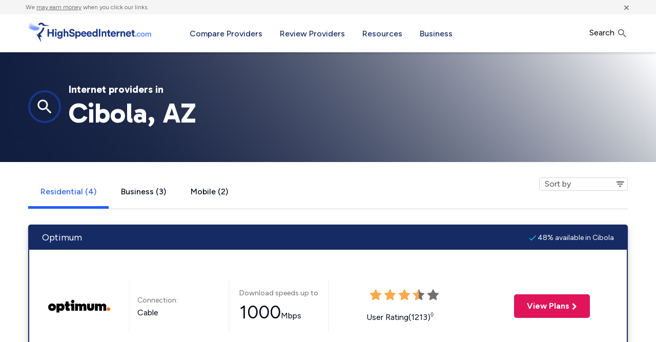

--- FILE ---
content_type: text/css
request_url: https://tags.srv.stackadapt.com/sa.css
body_size: -11
content:
:root {
    --sa-uid: '0-2caa2341-12a3-59d0-7c15-4d1b7cd4f4cc';
}

--- FILE ---
content_type: image/svg+xml
request_url: https://www.highspeedinternet.com/app/uploads/2022/08/optimum-1.svg
body_size: 1710
content:
<?xml version="1.0" encoding="UTF-8"?>
<svg width="320px" height="130px" viewBox="0 0 320 130" version="1.1" xmlns="http://www.w3.org/2000/svg" xmlns:xlink="http://www.w3.org/1999/xlink">
    <title>optimum</title>
    <g id="optimum" stroke="none" stroke-width="1" fill="none" fill-rule="evenodd">
        <g id="Group" transform="translate(4.978974, 33.000000)" fill-rule="nonzero">
            <path d="M83.3776283,31.9192599 L87.5222876,31.9192599 L87.5222876,46.1833474 C87.5222876,51.0277544 89.5138772,55.4953743 98.8259041,55.4953743 C102.216989,55.4953743 106.038688,55.0647603 107.49201,54.7956266 L107.49201,42.9537426 C107.49201,42.9537426 105.769554,43.0613961 104.262405,43.0075694 C101.517241,43.0075694 101.624895,41.5004205 101.624895,40.5315391 L101.624895,31.9192599 L107.868797,31.9192599 L107.868797,19.7005887 L101.678722,19.7005887 L101.678722,8.55845248 L87.5761144,8.55845248 L87.5761144,19.7005887 L83.3776283,19.7005887 L83.3776283,31.9192599 L83.3776283,31.9192599 Z M19.5391085,18.5164003 C30.7350715,18.5164003 39.078217,26.8595458 39.078217,37.2481077 C39.078217,47.6904962 30.7350715,55.979815 19.5391085,55.979815 C8.3431455,55.979815 0,47.6904962 0,37.2481077 C0,26.8057191 8.3431455,18.5164003 19.5391085,18.5164003 Z M19.5391085,31.2733389 C16.2018503,31.2733389 13.510513,33.9646762 13.510513,37.3019344 C13.510513,40.6391926 16.2018503,43.3305299 19.5391085,43.3305299 C22.8763667,43.3305299 25.6215307,40.6391926 25.567704,37.3019344 C25.567704,33.9646762 22.8763667,31.2733389 19.5391085,31.2733389 Z M65.6686291,18.5164003 C74.765349,18.5164003 81.9243061,26.3751051 81.8707809,37.2481077 C81.8707809,48.1749369 74.7115223,56.0336417 65.6148024,56.0336417 C61.6316232,56.0336417 58.294365,54.7956266 55.8721615,52.1581161 L55.8721615,52.1581161 L55.8721615,64 L41.7695542,64 L41.7695542,19.7005887 L55.8721615,19.7005887 L55.8721615,20.2926829 C55.8721615,21.3153911 55.8183347,22.1227923 55.7106812,22.607233 C58.1328848,19.8082422 61.5239697,18.5164003 65.6686291,18.5164003 Z M61.6316232,31.2733389 C58.294365,31.2733389 55.6030278,33.9646762 55.6030278,37.3019344 C55.6030278,40.6391926 58.294365,43.3305299 61.6316232,43.3305299 C64.9688814,43.3305299 67.6602187,40.6391926 67.6602187,37.3019344 C67.6602187,33.9646762 64.9688814,31.2733389 61.6316232,31.2733389 Z M122.832632,0 C118.095879,0 114.220353,3.87552565 114.220353,8.61227923 C114.220353,13.3490328 118.095879,17.2245585 122.832632,17.2245585 C127.569386,17.2245585 131.444912,13.3490328 131.444912,8.61227923 C131.444912,3.87552565 127.623213,0 122.832632,0 M111.690496,31.9192599 L115.835156,31.9192599 L115.835156,54.8494533 L129.937763,54.8494533 L129.937763,19.7005887 L111.690496,19.7005887 L111.690496,31.9192599 L111.690496,31.9192599 Z M215.683768,38.647603 C215.683768,41.5004205 213.692178,42.4154752 212.131203,42.4154752 C210.570227,42.4154752 208.740118,41.5004205 208.740118,38.647603 L208.740118,19.7005887 L194.637511,19.7005887 L194.637511,40.4777124 C194.637511,47.8519765 200.181665,55.4415475 212.185029,55.4415475 C224.188394,55.4415475 229.732548,47.7981497 229.840202,40.4777124 L229.840202,19.7005887 L215.737595,19.7005887 L215.683768,38.647603 L215.683768,38.647603 L215.683768,38.647603 Z M277.476871,19.1084945 C272.793944,19.1084945 268.972246,21.1000841 266.280908,24.4373423 C264.289319,21.1539108 260.844407,19.1084945 256.430614,19.1084945 C253.093356,19.1084945 249.648444,20.6694701 247.441548,23.2531539 C247.441548,23.2531539 247.710681,22.0689655 247.710681,20.3465097 L247.710681,19.7005887 L233.608074,19.7005887 L233.608074,54.9032801 L247.710681,54.9032801 L247.710681,33.372582 C248.087468,32.7266611 249.540791,31.4348192 251.317073,31.4348192 C253.201009,31.4348192 254.761985,32.5113541 254.761985,35.0412111 L254.761985,54.9032801 L268.864592,54.9032801 L268.864592,33.372582 C269.295206,32.7266611 270.694701,31.4348192 272.470984,31.4348192 C274.35492,31.4348192 275.915896,32.5113541 275.915896,35.0412111 L275.915896,54.9032801 L290.07233,54.9032801 L290.07233,30.842725 C290.07233,23.1993272 283.774601,19.1084945 277.476871,19.1084945 M178.166526,19.1084945 C173.4836,19.1084945 169.661901,21.1000841 166.970563,24.4373423 C164.978974,21.1539108 161.534062,19.1084945 157.120269,19.1084945 C153.783011,19.1084945 150.338099,20.6694701 148.131203,23.2531539 C148.131203,23.2531539 148.400336,22.0689655 148.400336,20.3465097 L148.400336,19.7005887 L134.297729,19.7005887 L134.297729,54.9032801 L148.400336,54.9032801 L148.400336,33.372582 C148.777124,32.7266611 150.230446,31.4348192 152.006728,31.4348192 C153.890664,31.4348192 155.45164,32.5113541 155.45164,35.0412111 L155.45164,54.9032801 L169.554247,54.9032801 L169.554247,33.372582 C169.931034,32.7266611 171.384357,31.4348192 173.160639,31.4348192 C175.044575,31.4348192 176.605551,32.5113541 176.605551,35.0412111 L176.605551,54.9032801 L190.708501,54.9032801 L190.708501,30.842725 C190.761985,23.1993272 184.464256,19.1084945 178.166526,19.1084945" id="Combined-Shape" fill="#000000"></path>
            <path d="M301.429773,38.2708158 C296.693019,38.2708158 292.817494,42.1463415 292.817494,46.883095 C292.817494,51.6198486 296.693019,55.4953743 301.429773,55.4953743 C306.166526,55.4953743 310.042052,51.6198486 310.042052,46.883095 C310.042052,42.1463415 306.166526,38.2708158 301.429773,38.2708158" id="Path" fill="#F66608"></path>
        </g>
    </g>
</svg>

--- FILE ---
content_type: text/plain; charset=utf-8
request_url: https://rs.fullstory.com/rec/page
body_size: -57
content:
{"reason_code":2,"reason":"Org is disabled","cookie_domain":"highspeedinternet.com"}


--- FILE ---
content_type: image/svg+xml
request_url: https://www.highspeedinternet.com/app/uploads/2022/07/frontier-2.svg
body_size: 1677
content:
<?xml version="1.0" encoding="UTF-8"?>
<svg xmlns="http://www.w3.org/2000/svg" width="320" height="130" viewBox="0 0 320 130" fill="none">
  <g id="frontier">
    <g id="frontier-red">
      <g id="Frontier_SecondaryLogo_RGB_Gravity">
        <path id="Fill-1" fill-rule="evenodd" clip-rule="evenodd" d="M164.117 43.6196L136.929 43.6348V47.871L148.305 47.8713V73.3809H152.741V47.871H164.117V43.6196ZM128.517 43.6348V67.4947L115.468 44.812C115.044 44.0834 114.261 43.6348 113.413 43.6348H104.427V73.3809H108.863V47.8859H112.309L126.143 71.6584C126.763 72.7242 127.909 73.3809 129.15 73.3809H132.953V43.6348H128.517ZM57.2083 56.3755C59.5752 56.3755 61.4941 54.4717 61.4941 52.1234C61.4941 49.7751 59.5752 47.8713 57.2083 47.8713H43.3925V56.3753L57.2083 56.3755ZM63.6428 69.129H66.1301V73.3801H63.1732C61.9328 73.3801 60.7866 72.7238 60.1664 71.6579L53.7471 60.6267H43.3925V73.3809H38.9563V43.6348H38.9711L38.9563 43.6201H57.0195C61.4774 43.6201 65.339 46.9226 65.7425 51.3275C66.1613 55.8952 62.9342 59.7897 58.6222 60.5015L63.6428 69.129ZM34.3679 47.871V43.6196L10 43.6348V73.3809H14.4362V60.6262H32.0239V56.3748H14.4362V47.871H34.3679ZM95.9859 58.5C95.9859 52.2893 90.877 47.2548 84.5749 47.2548C78.2728 47.2548 73.1639 52.2893 73.1639 58.5C73.1639 64.7104 78.2728 69.745 84.5749 69.745C90.877 69.745 95.9859 64.7104 95.9859 58.5ZM100.343 58.5C100.343 67.0604 93.2832 74 84.5749 74C75.8667 74 68.8074 67.0604 68.8074 58.5C68.8074 49.9396 75.8667 43 84.5749 43C93.2832 43 100.343 49.9396 100.343 58.5ZM201.099 47.871V43.6196L177.117 43.6348V73.3809H201.099V69.1295H181.555V60.6262H199.913V56.3748H181.555V47.871H201.099ZM223.429 56.3755C225.796 56.3755 227.715 54.4717 227.715 52.1234C227.715 49.7751 225.796 47.8713 223.429 47.8713H209.613V56.3753L223.429 56.3755ZM229.863 69.129H231.643V73.3801H229.394C228.153 73.3801 227.007 72.7238 226.387 71.6579L219.968 60.6267H209.613V73.3809H205.177V43.6348H205.192L205.177 43.6201H223.24C227.698 43.6201 231.56 46.9226 231.963 51.3275C232.382 55.8952 229.155 59.7897 224.843 60.5015L229.863 69.129ZM168.093 73.3809H172.529V43.6348H168.093V73.3809Z" fill="#FF0037"></path>
        <path id="Fill-2" fill-rule="evenodd" clip-rule="evenodd" d="M304.47 43.7407C304.479 43.7407 304.484 43.7334 304.484 43.7251V42.1678L305.232 43.1256C305.236 43.1329 305.244 43.1351 305.251 43.1351H305.3C305.305 43.1351 305.314 43.1329 305.317 43.1256L306.059 42.1748V43.7251C306.059 43.7334 306.064 43.7407 306.071 43.7407H306.402C306.41 43.7407 306.417 43.7334 306.417 43.7251V41.6064C306.417 41.597 306.41 41.5911 306.402 41.5911H306.098C306.091 41.5911 306.081 41.5945 306.079 41.6006L305.275 42.6504L304.467 41.6006C304.465 41.5945 304.455 41.5911 304.45 41.5911H304.146C304.136 41.5911 304.129 41.597 304.129 41.6064V43.7251C304.129 43.7334 304.136 43.7407 304.146 43.7407H304.47ZM302.756 41.91V43.7251C302.756 43.7334 302.763 43.7407 302.773 43.7407H303.097C303.107 43.7407 303.114 43.7334 303.114 43.7251V41.91H303.808C303.817 41.91 303.822 41.9039 303.822 41.8956V41.6064C303.822 41.597 303.817 41.5911 303.808 41.5911H302.067C302.057 41.5911 302.053 41.597 302.053 41.6064V41.8956C302.053 41.9039 302.057 41.91 302.067 41.91H302.756ZM275.499 35H241.864C241.635 35 241.414 35.0905 241.253 35.2531C241.09 35.4155 241 35.6353 241 35.8646V42.7614C241 42.9895 241.09 43.2103 241.253 43.3717C241.414 43.534 241.635 43.6248 241.864 43.6248H275.499C289.78 43.6248 301.373 55.2197 301.373 69.5005C301.373 83.7812 289.78 95.3749 275.499 95.3749C263.053 95.3749 252.647 86.5673 250.182 74.8495C250.057 74.2453 249.524 73.813 248.908 73.813C247.202 73.813 243.911 73.813 242.261 73.813C242.008 73.813 241.769 73.9228 241.606 74.1139C241.441 74.3037 241.368 74.5569 241.406 74.8054C243.962 91.3314 258.263 104 275.499 104C294.541 104 310 88.5416 310 69.5005C310 50.4596 294.541 35 275.499 35ZM241.862 56.5619H270.326C270.555 56.5619 270.774 56.4714 270.937 56.31C271.098 56.1476 271.19 55.9291 271.19 55.6998V48.8007C271.19 48.5714 271.098 48.3516 270.937 48.1903C270.774 48.0279 270.555 47.9371 270.326 47.9371H241.862C241.633 47.9371 241.414 48.0279 241.253 48.1903C241.09 48.3516 241 48.5714 241 48.8007V55.6998C241 55.9291 241.09 56.1476 241.253 56.31C241.414 56.4714 241.633 56.5619 241.862 56.5619ZM241.864 69.5005C241.635 69.5005 241.414 69.4085 241.253 69.2473C241.09 69.085 241 68.8652 241 68.6359V61.7391C241 61.5098 241.09 61.29 241.253 61.1276C241.414 60.9665 241.635 60.8745 241.864 60.8745H257.406C257.637 60.8745 257.856 60.9665 258.019 61.1276C258.18 61.29 258.273 61.5098 258.273 61.7391V68.6359C258.273 68.8652 258.18 69.085 258.019 69.2473C257.856 69.4085 257.637 69.5005 257.406 69.5005H241.864Z" fill="#FF0037"></path>
      </g>
    </g>
  </g>
</svg>
